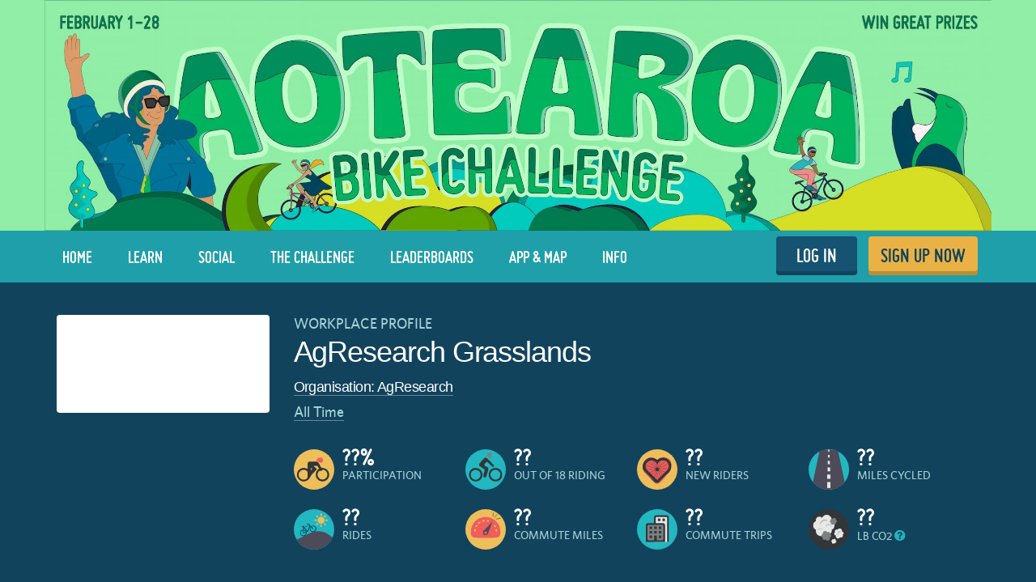

--- FILE ---
content_type: text/html; charset=utf-8
request_url: https://www.lovetoride.net/palmy/companies/19388?locale=en-GB
body_size: 12639
content:
<!DOCTYPE html>
<html lang="en-GB">
  <head>
      <!-- Google Tag Manager -->
  <script type="text/plain" data-cookiecategory="analytics">(function(w,d,s,l,i){w[l]=w[l]||[];w[l].push({'gtm.start':
          new Date().getTime(),event:'gtm.js'});var f=d.getElementsByTagName(s)[0],
      j=d.createElement(s),dl=l!='dataLayer'?'&l='+l:'';j.async=true;j.src=
      'https://www.googletagmanager.com/gtm.js?id='+i+dl;f.parentNode.insertBefore(j,f);
  })(window,document,'script','dataLayer','GTM-KDHP399');</script>
  <!-- End Google Tag Manager -->

    <script type="application/ld+json">
  {
    "@context": "https://schema.org",
    "@type": "SoftwareApplication",
    "name": "Love to Ride",
    "alternateName": ["Love to Ride UK", "Love to Ride USA", "lovetoride.net"],
    "url": "https://www.lovetoride.net/",
    "operatingSystem": "Web",
    "applicationCategory": ["HealthApplication", "SportsApplication", "SocialNetworkingApplication", "LifestyleApplication"]
  }
</script>

    <meta name="google-site-verification" content="JAlRRure2eGOK17DhIymINQyMqlPDBy9zqrcNmR3qyI" />
    <meta charset="utf-8">
    <title>Company Profile : Love to Ride</title>
    <meta property="og:site_name" content="Love to Ride" >
    <meta name="csrf-param" content="authenticity_token" />
<meta name="csrf-token" content="vaErG6U3LPpWNCDxEb34bEA_9vG9dfXq7X56UAfqlsBmnFC4kfAiuUrIzYwKw8My0SE2k7gm7qLbZzV2ENnT9Q" />
    <link rel="canonical" href="http://www.lovetoride.net/palmy/companies/19388" />
      <meta property="og:url" content="https://www.lovetoride.net/palmy?locale=en-GB" >
      <meta property="og:title" content="Love to Ride">
      <meta property="og:type" content="website">
      <meta property="og:image" content="https://www.lovetoride.net/assets/home/welcome-banner-a6b8424d20a5a058455b3fbfe8ed2069f0eaf7183b1fd65df2f9f6a729b050ab.png">
      <meta property="og:description" content="Love to Ride is all about getting more people enjoying and discovering how easy and fun riding a bike can be. Whether you ride all the time, or you&#39;re new to riding, join the Love to Ride community, help grow cycling, make our neighborhoods more bike friendly, have some fun with your friends and win some great prizes.">
    <link rel="stylesheet" href="/assets/application-6e2fc33cf90ea6e747fbce2f48454bd63d5ff65496bdd0c10b6b86b776c71eb0.css" media="all" />
    <script src="/assets/application-cd950d6a3dbb465e2600dabfeef0b165690cde25d4fee65f092ab632cdfd6c1c.js"></script>
    <script src="/packs/js/application-0fdb57f8c1fd9bd645fe.js"></script>
    <script src="/assets/modernizr-10228060addb753951456c3cb99abcf21af6570b2cf87c6f4523a45ca5e3755d.js"></script>
    <!-- CookieConsent -->
    <script type="text/javascript">
  window.addEventListener('load', function() {
    // obtain plugin

    var cc = initCookieConsent();

      // run plugin with your configuration
      cc.run({
        current_lang: 'en',
        autoclear_cookies: true,                   // default: false
        page_scripts: true,                        // default: false
        // mode: 'opt-in'                          // default: 'opt-in'; value: 'opt-in' or 'opt-out'
        // delay: 0,                               // default: 0
        // auto_language: null                     // default: null; could also be 'browser' or 'document'
        // autorun: true,                          // default: true
        // force_consent: false,                   // default: false
        // hide_from_bots: false,                  // default: false
        // remove_cookie_tables: false             // default: false
        // cookie_name: 'cc_cookie',               // default: 'cc_cookie'
        // cookie_expiration: 182,                 // default: 182 (days)
        // cookie_necessary_only_expiration: 182   // default: disabled
        // cookie_domain: location.hostname,       // default: current domain
        // cookie_path: '/',                       // default: root
        // cookie_same_site: 'Lax',                // default: 'Lax'
        // use_rfc_cookie: false,                  // default: false
        // revision: 0,                            // default: 0

        onFirstAction: function (user_preferences, cookie) {
          // callback triggered only once
        },

        onAccept: function (cookie) {
          // ...
          $.publish('cookies:accepted', cookie);
        },

        onChange: function (cookie, changed_preferences) {
          // ...
        },

        languages: {
          'en': {
            consent_modal: {
              title: 'We use cookies',
              description: 'Cookies make your experience of Love to Ride better. <button type="button" data-cc="c-settings" class="cc-link">Edit preferences</button>',
              primary_btn: {
                text: 'OK',
                role: 'accept_all'              // 'accept_selected' or 'accept_all'
              },
              secondary_btn: {
                text: 'Reject',
                role: 'accept_necessary'        // 'settings' or 'accept_necessary'
              }
            },
            settings_modal: {
              title: 'Cookie preferences',
              save_settings_btn: 'Save settings',
              accept_all_btn: 'Accept all',
              reject_all_btn: 'Reject all',
              close_btn_label: 'Close',
              cookie_table_headers: [
                {col1: 'Name'},
                {col2: 'Domain'},
                {col3: 'Description'}
              ],
              blocks: [
                {
                  title: 'Cookie usage 📢',
                  description: 'I use cookies to ensure the basic functionalities of the website and to enhance your online experience. You can choose for each category to opt-in/out whenever you want. For more details relative to cookies and other sensitive data please read the full <a href="/mysite/pages/privacy_policy" class="cc-link" target="_blank">privacy policy</a>.'
                }, {
                  title: 'Strictly necessary cookies',
                  description: 'These cookies are essential for the proper functioning of my website. Without these cookies the website would not work properly',
                  toggle: {
                    value: 'necessary',
                    enabled: true,
                    readonly: true          // cookie categories with readonly=true are all treated as "necessary cookies"
                  },
                  cookie_table: [
                    {
                      col1: 'session_token',
                      col2: 'lovetoride.net',
                      col3: "Session information",
                      is_regex: false
                    },                    {
                      col1: '_challenge_session',
                      col2: 'lovetoride.net',
                      col3: "Stateful information about your visit.",
                      is_regex: false
                    },
                    {
                      col1: '_GRECAPTCHA',
                      col2: 'Google Recaptcha',
                      col3: "Preventing signups from bots.",
                      is_regex: false
                    },
                  ]
                }, {
                  title: 'Performance and Analytics cookies',
                  description: 'These cookies allow the website to remember the choices you have made in the past',
                  toggle: {
                    value: 'analytics',     // your cookie category
                    enabled: false,
                    readonly: false
                  },
                  cookie_table: [             // list of all expected cookies
                    {
                      col1: '^_ga',       // match all cookies starting with "_ga"
                      col2: 'google.com',
                      col3: "Google Analytics - used to store anonymized statistics.",
                      is_regex: true
                    },
                    {
                      col1: '_gid',
                      col2: 'google.com',
                      col3: "Google Analytics - used to store and count pageviews.",
                      is_regex: false
                    },
                    {
                      col1: '_gat_.*',
                      col2: 'google.com',
                      col3: "Google Analytics - used to read and filter requests from bots.",
                      is_regex: true
                    },
                    {
                      col1: '_ga_.*',
                      col2: 'google.com',
                      col3: "Google Analytics - used to store and count pageviews.",
                      is_regex: true
                    },
                    {
                      col1: 'li_fat_id',
                      col2: 'linkedin.com',
                      col3: "LinkedIn - conversion tracking and retargeting analytics, only on one site.",
                      is_regex: false
                    },
                    {
                      col1: '_fbp',
                      col2: 'facebook.com',
                      col3: "Facebook - used to store and track visits across websites.",
                      is_regex: false
                    },
                    {
                      col1: 'fs_session_id',
                      col2: 'fullstory.com',
                      col3: "FullStory - used to identify users&#39; journeys through some parts of the site.",
                      is_regex: false
                    },
                    {
                      col1: '_hj.*',
                      col2: 'hotjar.com',
                      col3: "HotJar - used to identify users&#39; journeys through some parts of the site.",
                      is_regex: true
                    },
                    {
                      col1: 'intercom-(session|device-id)-.*',
                      col2: 'intercom.com',
                      col3: "Intercom - used to provide support and interact with users via chat and email.",
                      is_regex: true
                    },
                    {
                      col1: 'ph_phc_.*_posthog',
                      col2: 'posthog.com',
                      col3: "PostHog - used to A/B test changes in user experience.",
                      is_regex: true
                    },

                  ]
                }, {
                  title: 'More information',
                  description: 'For any queries in relation to our policy on cookies and your choices, please <a class="cc-link" href="/mysite/pages/contact_us" target="_blank">contact us</a>.',
                }
              ]
            }
          }
        }
      });
  });
</script>

    <!-- End CookieConsent -->
    <!--ReCaptcha-->
    <script type="text/javascript" data-cookiecategory="necessary" src="https://www.google.com/recaptcha/api.js?onload=reCaptchaCallback&render=explicit&hl=en"></script>
    <link rel="icon" type="image/x-icon" href="/assets/favicon-64ebda277135acac2d20cf7c4ba42e8fc06fd4425731d078112125d942789970.ico" />
    <meta name="description" content="">
    <meta name="author" content="">
    <meta name="viewport" content="width=device-width, initial-scale=1, shrink-to-fit=no, maximum-scale=1">
    <!-- Le HTML5 shim, for IE6-8 support of HTML elements -->
    <!--[if lt IE 9]>
      <script src="//html5shim.googlecode.com/svn/trunk/html5.js"></script>
    <![endif]-->
    <!-- HTML5 Shim and Respond.js IE8 support of HTML5 elements and media queries -->
    <!-- WARNING: Respond.js doesn't work if you view the page via file:// -->
    <!--[if lt IE 9]>
      <script src="//oss.maxcdn.com/libs/html5shiv/3.7.0/html5shiv.js"></script>
      <script src="//oss.maxcdn.com/libs/respond.js/1.4.2/respond.min.js"></script>
    <![endif]-->
    <script>
      /* grunticon Stylesheet Loader | https://github.com/filamentgroup/grunticon | (c) 2012 Scott Jehl, Filament Group, Inc. | MIT license. */
      window.grunticon=function(e){if(e&&3===e.length){var t=window,n=!(!t.document.createElementNS||!t.document.createElementNS("http://www.w3.org/2000/svg","svg").createSVGRect||!document.implementation.hasFeature("http://www.w3.org/TR/SVG11/feature#Image","1.1")||window.opera&&-1===navigator.userAgent.indexOf("Chrome")),o=function(o){var r=t.document.createElement("link"),a=t.document.getElementsByTagName("script")[0];r.rel="stylesheet",r.href=e[o&&n?0:o?1:2],a.parentNode.insertBefore(r,a)},r=new t.Image;r.onerror=function(){o(!1)},r.onload=function(){o(1===r.width&&1===r.height)},r.src="[data-uri]"}};
      grunticon( [ '/assets/icons.data.svg-b4413a882b88dcbb7b2d4ee8509767e5a274f4227bf78a11d6fb4644aaabc3d1.css', '/assets/icons.data.png-2ca5e0a438f33d35c11c316135c9092732655e51f7899c393e00415cce85eac8.css', '/assets/icons.fallback-981b18dd136c88b8ad7235cda9cd3911c8286f154c64a7ef546aad9d5b381687.css' ] );
    </script>
    <noscript><link rel="stylesheet" href="/assets/icons.fallback-981b18dd136c88b8ad7235cda9cd3911c8286f154c64a7ef546aad9d5b381687.css" /></noscript>
    <!--[if lt IE 8]>
      <link href="/css/bootstrap-ie7.css" rel="stylesheet">
    <![endif]-->
    <script type="text/javascript" charset="utf-8">
      if (!window.console) window.console = {};
      if (!window.console.log) window.console.log = function () { };

      jQuery(function() {
        $('.expandable').hide();
        $('.expander').click(function (evt) {
          evt.preventDefault();
          $(evt.currentTarget).toggleClass("open");
          $(evt.currentTarget.rel).toggle();
          });

        var expanded = $.getUrlVar('expanded');
        if(typeof expanded === 'undefined' ){
          $('.expander.default-open').click();
        }else{
          $( "#" + expanded ).toggle();
        }

          window.mobileDevice = false;
      });
    </script>
      <script src="//maps.googleapis.com/maps/api/js?libraries=places,geometry&key=AIzaSyB4GXYrpujXdfVIIxs5esyX-dTG0UUZiVE"></script>
        <script async type="text/plain" data-cookiecategory="analytics" src="https://www.googletagmanager.com/gtag/js?id=UA-53593600-1"></script>
    <script type="text/plain" data-cookiecategory="analytics">
      window.dataLayer = window.dataLayer || [];
      function gtag(){dataLayer.push(arguments);}
      gtag('js', new Date());

      gtag('config', 'UA-53593600-1');
    </script>

    <script async type="text/plain" data-cookiecategory="analytics" src="https://www.googletagmanager.com/gtag/js?id=UA-2920042-8"></script>
    <script type="text/plain" data-cookiecategory="analytics">
      window.dataLayer = window.dataLayer || [];
      function gtag(){dataLayer.push(arguments);}
      gtag('js', new Date());

      gtag('config', 'UA-2920042-8');
    </script>




		<!-- Global site tag (gtag.js) - Google Analytics -->
		<script async src="https://www.googletagmanager.com/gtag/js?id=G-V25GGKQ6EB" type="text/plain" data-cookiecategory="analytics"></script>
		<script type="text/plain" data-cookiecategory="analytics">window.dataLayer = window.dataLayer || [];function gtag(){dataLayer.push(arguments);}gtag('js', new Date());gtag('config', 'G-V25GGKQ6EB', {'anonymize_ip': true});</script>




    <!-- Hotjar Tracking Code for www.lovetoride.net --><script type="text/plain" data-cookiecategory="analytics">(function(h,o,t,j,a,r){h.hj=h.hj||function(){(h.hj.q=h.hj.q||[]).push(arguments)};h._hjSettings={hjid:2575250,hjsv:6};a=o.getElementsByTagName('head')[0];r=o.createElement('script');r.async=1;r.src=t+h._hjSettings.hjid+j+h._hjSettings.hjsv;a.appendChild(r);})(window,document,'https://static.hotjar.com/c/hotjar-','.js?sv=');</script>

    <!--[if lte IE 8]>
      <style>
        input {
          font-family: Arial;
        }
      </style>
    <![endif]-->
      <script>
        !function(t,e){var o,n,p,r;e.__SV||(window.posthog=e,e._i=[],e.init=function(i,s,a){function g(t,e){var o=e.split(".");2==o.length&&(t=t[o[0]],e=o[1]),t[e]=function(){t.push([e].concat(Array.prototype.slice.call(arguments,0)))}}(p=t.createElement("script")).type="text/javascript",p.async=!0,p.src=s.api_host+"/static/array.js",(r=t.getElementsByTagName("script")[0]).parentNode.insertBefore(p,r);var u=e;for(void 0!==a?u=e[a]=[]:a="posthog",u.people=u.people||[],u.toString=function(t){var e="posthog";return"posthog"!==a&&(e+="."+a),t||(e+=" (stub)"),e},u.people.toString=function(){return u.toString(1)+".people (stub)"},o="capture identify alias people.set people.set_once set_config register register_once unregister opt_out_capturing has_opted_out_capturing opt_in_capturing reset isFeatureEnabled onFeatureFlags getFeatureFlag getFeatureFlagPayload reloadFeatureFlags group updateEarlyAccessFeatureEnrollment getEarlyAccessFeatures getActiveMatchingSurveys getSurveys onSessionId".split(" "),n=0;n<o.length;n++)g(u,o[n]);e._i.push([i,s,a])},e.__SV=1)}(document,window.posthog||[]);
        posthog.init('phc_qmcJKVEftlI4UWy1jZitmWKxqC6OSlj27nJ6DifcATa',{api_host:'https://eu.posthog.com'})
      </script>
    <style>


</style>
      <script type="text/plain" data-cookiecategory="analytics">
  window.fbAsyncInit = function() {
    FB.init({
      appId      : "250741050565887",
      xfbml      : true,
      version    : 'v13.0'
    });
    FB.AppEvents.logPageView();
  };

  (function(d, s, id){
     var js, fjs = d.getElementsByTagName(s)[0];
     if (d.getElementById(id)) {return;}
     js = d.createElement(s); js.id = id;
     js.src = "https://connect.facebook.net/en_US/sdk.js";
     fjs.parentNode.insertBefore(js, fjs);
   }(document, 'script', 'facebook-jssdk'));
</script>

      
      
      
      
      <script type="text/javascript" charset="utf-8">
    jQuery(function () {
      $('.team-list .openable, .team-list .closer').hide();
      $('.team-list .opener').click(function (e) {
          e.preventDefault();
          $('.team-list .opener').hide()
          $('.team-list .closer, .team-list .openable').show()
      });
      $('.team-list .closer').click(function (e) {
          e.preventDefault();
          $('.team-list .opener').show()
          $('.team-list .closer, .team-list .openable').hide()
      });
    })
  </script>
  <script type="text/javascript" charset="utf-8">
    jQuery(function () {
      $('.openable').hide();
      $('.opener').click(function (e) {
        e.preventDefault();
        $('.openable').slideDown();
      });


    })
  </script>

    <!--  Tooltips!-->
    
    <!--  End Tooltips!-->
  </head>
  <body class="site palmy root-nz payment-gateway">
        <!-- Google Tag Manager (noscript) -->
    <noscript><iframe src="https://www.googletagmanager.com/ns.html?id=GTM-KDHP399"
                      height="0" width="0" style="display:none;visibility:hidden"></iframe></noscript>
    <!-- End Google Tag Manager (noscript) -->

      <!-- Site Overlay -->
      <div class="site-overlay"></div>
      <!-- Your Content -->
        <div class="view-spy-header-container">
      <style>
  .uploaded-site-banner-container { background-color: #91EEA6; }
</style>
<div class="uploaded-site-banner-container">
  <div class="container p-0">
    <div class="uploaded-site-banner">
      <a class="custom-logo" href="https://www.lovetoride.net/palmy?locale=en-GB">
        <img alt="Palmerston North" src="https://challenge-assets-production.s3.amazonaws.com/uploads/site/banner/302/Banner.jpg" />
</a>      
    </div>
  </div>
</div>

</div>
      <div scope="layout header navigation" class="main-nav" id="js-main-nav" data-controller="navigation" data-action="resize@window-&gt;navigation#resize pageshow@window-&gt;navigation#load">
  <div class="container">
      <button type="button" class="navbar-toggle menu-btn" >
        <span class="sr-only">Toggle navigation</span>
        <span class="icon-bar"></span>
        <span class="icon-bar"></span>
        <span class="icon-bar"></span>
      </button>
      <ul class="nav navbar-nav visible-xs">
        <li class="pull-right">
          <a class="btn-ltr btn-ltr--push btn-ltr--secondary btn-signup" href="/palmy/signups/new?locale=en-GB">
            SIGN UP NOW
</a>        </li>
        <li class=" pull-right">
          <a class="login-link btn-ltr btn-ltr--push btn-ltr--secondary btn-login" href="/palmy/user_sessions/new?locale=en-GB">
            LOG IN
</a>        </li>
      </ul>
    <div class="collapse navbar-collapse" id="main-nav-menu" data-navigation-target="menu">
      <ul class="nav navbar-nav ">
            <li class="first ">
              <a href="https://www.lovetoride.net/palmy?locale=en-GB">
                Home
</a>            </li>
            <li class="nav-learn ">
              <a href="/palmy/pages/info?locale=en-GB&amp;page=3_tips">
                LEARN
</a>            </li>
            <li class="nav-my-profile ">
              <a href="/palmy/stories?locale=en-GB">
                Social
</a>            </li>
            <li class="">
              <a href="/palmy/pages/current-challenge?locale=en-GB">
                The Challenge
</a>            </li>
            <li class="">
              <a href="/palmy/event_results?locale=en-GB">
                Leaderboards
</a>            </li>
            <li class="nav-app ">
              <a href="/palmy/pages/ltr-app?locale=en-GB">
                App &amp; Map
</a>            </li>
            <li class="">
              <a href="/palmy/pages/info?locale=en-GB">
                Info
</a>            </li>
          <li class="pull-right">
            <a class="btn-ltr btn-ltr--push btn-ltr--secondary btn-signup" href="/palmy/signups/new?locale=en-GB">
              SIGN UP NOW
</a>          </li>
          <li class=" pull-right">
            <a class="login-link btn-ltr btn-ltr--push btn-ltr--secondary btn-login" href="/palmy/user_sessions/new?locale=en-GB">
              LOG IN
</a>          </li>
      </ul>
    </div>
  </div>
</div>  <script type="text/plain" data-cookiecategory="analytics">
    $(document).ready(function() {
      $('#profile-avatar').click(function(event){
        ga('universalTracker.send', 'event', 'Nav Profile', 'Avatar click');
      });

      $('#profile-name').click(function(event){
        ga('universalTracker.send', 'event', 'Nav Profile', 'User name click');
      });

      $('#my-profile').click(function(event){
        ga('universalTracker.send', 'event', 'Nav Profile', 'My Profile click');
      });
    });
  </script>

    
    <!-- mockup -->
    <div class="flash-messages hidden targeted-announcement">
      <div class="alert alert-info">
        <div class="container">
          <div class="question-container"></div>
          <a href="#" class="dismiss-btn"><i class="icon-dismiss size-md"></i></a>
          <!--
          <i class="ltr-icon-bulb"></i> Don’t forget - tomorrow is the last day for logging trips! <a href="#">Log your trip now</a>
          -->
        </div>
      </div>
    </div>
    <!-- end of mockup -->
          <div class="alerts">
      </div>

      <div class="wrap-blue">
    <div class="container">
        <div class="profile-key-info" xmlns="http://www.w3.org/1999/html">
  <div class="row">
    <div class="col-sm-3 profile-photos">
      <div class="organization-logo-container">
        
      </div>
        
    </div>
    <div scope="organization_profile_info " class="col-sm-9 profile-organization-info">
        <span class="profile-name-lbl">Workplace profile</span>
        <h2 class="profile-name">AgResearch Grasslands</h2>
          <h3 id="parent-org-link"><a href="/palmy/parent_organization_profiles/56?locale=en-GB">Organisation: AgResearch</a></h3>
      <div class="organization-stats profile-stats">
          <ul class="profile-action-bar">
    <li>
      <div class="dropdown-container">
        <div class="dropdown">
          <a href="#" class="dropdown-toggle" disabled="true" role="button" id="not-profile-filter-dropdown" data-toggle="dropdown" aria-haspopup="true" aria-expanded="false">All Time</a>
        </div>
      </div>
    </li>
  </ul>
  <div class="tab-pane" id="overall-stats">
    <div class="hidden-xs">
      <table class="stats">
        <tbody><tr>
          <td><i class="icon-regular-cyclist"></i>
            <strong class="stat">
              ??%
            </strong>
            <span class="lbl">participation</span>
          </td>
          <td><i class="icon-occasional-cyclist"></i>
            <strong class="stat">
              ??
            </strong>
            <span class="lbl">out of 18  riding</span>
          </td>
          <td><i class="icon-spread-the-love"></i>
            <strong class="stat">
              ??
            </strong>
            <span class="lbl">New riders</span>
          </td>
          <td>
            <i class="icon-trips"></i>
            <strong class="stat">
              ??
            </strong>
            <span class="lbl">miles cycled</span>
          </td>
        </tr>
        <!--
              <tr class='see-more-stats-row'>
                <td><a href="#" class="js-see-more-stats">See more stats</a></td>
              </tr>
        -->
        <tr class="spacer"></tr>
        <tr class="js-more-stats">
          <td>
            <i class="icon-ride-for-leisure"></i>
            <strong class="stat">
              ??
            </strong>
            <span class="lbl">Rides</span>
          </td>
          <td>
            <i class="icon-m-km"></i>
            <strong class="stat">
              ??
            </strong>
            <span class="lbl">Commute miles</span>
          </td>
          <td>
            <i class="icon-workplace-ride-to-work"></i>
            <strong class="stat">
              ??
            </strong>
            <span class="lbl">Commute trips</span>
          </td>
          <td>
            <i class="icon-carbon-co2-emissions"></i>
            <strong class="stat">
              ??
            </strong>
            <span class="lbl">lb CO2</span>
            <a href="/uk/pages/calculations?locale=en-GB" target="_blank"> <i class="fa fa-question-circle"></i></a>
          </td>
        </tr>
        </tbody></table>
    </div>
    <div class="hidden-sm hidden-md hidden-lg">
      <table class="stats">
        <tbody><tr>
          <td><i class="icon-regular-cyclist"></i>
            <strong class="stat">
              ??%
            </strong>
            <span class="lbl">participation</span>
          </td>
          <td>
            <i class="icon-occasional-cyclist"></i>
            <strong class="stat">
              ??
            </strong>
            <span class="lbl">out of ?? riding</span>
          </td>
        </tr>
        <tr>
          <td>
            <i class="icon-spread-the-love"></i>
            <strong class="stat">
              ??
            </strong>
            <span class="lbl">New riders</span>
          </td>
          <td>
            <i class="icon-trips"></i>
            <strong class="stat">
              ??
            </strong>
            <span class="lbl">miles cycled</span>
          </td>
        </tr>
        <tr class="see-more-stats-row">
          <td><a href="#" class="js-see-more-stats-mobile">See more stats</a></td>
        </tr>
        <tr class="js-more-stats-mobile">
          <td>
            <i class="icon-ride-for-leisure"></i>
            <strong class="stat">
              ??
            </strong>
            <span class="lbl">Rides</span>
          </td>
          <td>
            <i class="icon-m-km"></i>
            <strong class="stat">
              ??
            </strong>
            <span class="lbl">Commute miles</span>
          </td>
        </tr>
        <tr class="js-more-stats-mobile">
          <td>
            <i class="icon-workplace-ride-to-work"></i>
            <strong class="stat">
              ??
            </strong>
            <span class="lbl">Commute trips</span>
          </td>
          <td>
            <i class="icon-carbon-co2-emissions"></i>
            <strong class="stat">
              ??
            </strong>
            <span class="lbl">lb CO2</span>
            <a href="/uk/pages/calculations?locale=en-GB" target="_blank"> <i class="fa fa-question-circle"></i></a>
          </td>
        </tr>
        </tbody></table>
    </div>
  </div>

      </div>
      <div class="challenge-champion hidden-sm hidden-md hidden-lg">
        <div class="profile-photos">
        </div>
        <div class="profile-name-and-organization">
        </div>
      </div>
</div>  </div>
</div>

    </div>
  </div>

      <div class="main ">
        <div class="container">
          

<div class="workplace-paywall">
  <div class="intro">

      <h2 class="text-center fat-top">Uh oh! AgResearch Grasslands's subscription to Love to Ride has expired.</h2>
      <h3 class="text-center xtra-fat-bottom">Please let a manager know that there is a need to <a href="/palmy/plan/new?company_id=19388&locale=en-GB">renew the subscription</a> - send them a link to this page.</h3>
    <div class="left-right">
      <div><img src="https://www.lovetoride.net/assets/workplace_paywall/laptop-3ea5655ef1fe488631e10aa03cbb901fe7afbb83a40855d7da9eecb57c7270ab.png" /></div>
      <div class="benefits"><h2>Love to Ride gives you the benefits of a…</h2>

<ul>
<li>Wellness Program</li>
<li>Sustainability Program</li>
<li>Transportation Program</li>
<li>Team building Program</li>
</ul>

<p>All combined into one package used by more than 8,000 companies worldwide.</p>

<p>We support your existing programs and provide you with a specialist cycling encouragement and behaviour change tool. If you want to achieve all the benefits of more staff biking, then you have found the best tool for the job.</p>
</div>
    </div>
    <div class="left-right xtra-fat-top">
      <a id="intro-get-started" class="btn-ltr btn-ltr--push btn-ltr--xlarge btn-ltr--spaced btn-ltr--wide" href="https://bit.ly/LtRBusiness">Find out more</a>
      <a id="intro-find-out-more" class="btn-ltr btn-ltr--push btn-ltr--xlarge btn-ltr--spaced btn-ltr--wide" href="/palmy/plan/new?company_id=19388&amp;locale=en-GB">Get started</a>
    </div>
  </div>
  <div class="missing xtra-fat-top">
    <h2 class="text-center">What am I missing out on?</h2>
    <p class="text-center fat-top">All riders are welcome to use Love to Ride and enjoy its benefits - but if you really want to move the needle in your workplace, employer support is vital. Luckily, it’s simple and inexpensive to get going...</p>
    <div class="left-right fat-top">
      <div class="feature-list">
        <div class="header-image text-center"><img src="https://www.lovetoride.net/assets/workplace_paywall/profile_pic-94149aa262e276006238b5c147b360ae433e1882edbf953255f8af4ff349e1de.svg" /></div>
        <h3 class="text-center">Just a rider</h3>
        <div class="icons">
          <div class="feature-icon log_rides">Log rides and track success</div>
          <div class="feature-icon tips">Top tips for better biking</div>
          <div class="feature-icon goals">Set goals and receive nudges</div>
          <div class="feature-icon badges">Unlock badges</div>
          <div class="feature-icon groups">Start and join groups</div>
          <div class="feature-icon courses">Take courses and curriculums</div>
          <div class="feature-icon social">Share photos and stories</div>
        </div>
        <div class="text-center fat-top">
            <a id="missing-user-profile" class="btn-ltr btn-ltr--push btn-ltr--xlarge btn-ltr--spaced" href="/palmy/signups/new?locale=en-GB">Register now</a>
        </div>
      </div>
      <div class="feature-list">
        <div class="header-image text-center"><img src="https://www.lovetoride.net/assets/workplace_paywall/workplace_plan_icon-bce041de43bdd26b1876cd74aac1111fc8ec291037f31187f034d20eec186aec.svg" /></div>
        <h3 class="text-center">With employer support</h3>
        <div class="icons">
          <div class="feature-icon engage">Get employees biking</div>
          <div class="feature-icon events">Join challenges and win prizes</div>
          <div class="feature-icon track">Track business modeshift</div>
          <div class="feature-icon compete">Compete against other employers</div>
          <div class="feature-icon departments">Compete between departments</div>
          <div class="feature-icon communicate">Communicate with riders</div>
          <div class="feature-icon emails">Tailored motivational emails</div>
        </div>
        <div class="text-center fat-top"><a id="missing-business-ltr" class="btn-ltr btn-ltr--push btn-ltr--xlarge btn-ltr--spaced" href="https://partners.lovetoride.net/business">Love to ride for business</a></div>
      </div>
    </div>
  </div>
  <div class="tools xtra-fat-top">

    <h2 class="text-center">Get in touch for a demo or more information</h3>
    <br>
    <script charset="utf-8" type="text/javascript" src="//js.hsforms.net/forms/embed/v2.js"></script>
    <script>
      hbspt.forms.create({
        region: "na1",
        portalId: "7645593",
        formId: "a446bef3-2b98-4190-b03c-0bb00064225c"
      });
    </script>
  </div>
</div>

  <div id='no-csv-modal-container'>
    <div class="modal no-csv-modal fade" id="no-csv-modal" tabindex="-1" role="dialog" aria-hidden="true">
      <div class="modal-dialog">
        <div class="modal-content">

          <div class="modal-header">
            <button type="button" class="close" data-dismiss="modal" aria-label="Close"><span aria-hidden="true">&times;</span></button>
            <h2 class="modal-title">Export Data</h2>
          </div>

          <div class="modal-body">
              <p>To export data and access a range of other tools, you need a Love to Ride for Business plan. <a href="/mysite/plan/new?source=business_export">Learn more about plan options here</a>.
          </div>

          <div class="modal-footer">
            <button type="button" class="btn btn-default" data-dismiss="modal">Close</button>
          </div>
        </div>
      </div>
    </div>
  </div>

          <br />
              
        </div>
      </div>
    <!-- end of mockup -->
      <div class="container">
        <div class="register-cta">
          <a class="btn-ltr btn-ltr--xlarge" href="/palmy/pages/info?locale=en-GB">Learn more</a>
          <a class="btn-ltr btn-ltr--xlarge" href="/palmy/signups/new?locale=en-GB">I&#39;m in! Sign Me Up</a>
        </div>
      </div>
    <footer scope="footer">
        <div class="container">
          <div class="logos">
            <div class="row">
              
                  <a class="footer-logo" target="_blank" rel="noopener noreferrer" href="https://www.pncc.govt.nz/Home"><img alt="Palmerston North City Council" src="https://challenge-assets-production.s3.amazonaws.com/uploads/organization/logo/14103/medium_PNCC_Complete_Palmy_Lockup_Digital.png" /></a>
                <a class="footer-logo" target="_blank" rel="noopener noreferrer" href="http://www.lovetoride.org"><img alt="Site footer" src="/assets/footer_logos/love_to_ride-dde9408fe9cf4f2bd0489d6d22c4e7acae44c7119b755db8ac91c38616b7f931.png" /></a>
            </div>
          </div>
          <!--<section class='pane reg-pane lightestgrey-pane'>-->
<section>
    <div class='row fat-top'>
        <div class='col-sm-3 fat-top-xs'>
            <p class="no-margin font-20"><a class="link-grey no-underline" target="_blank" rel="noopener noreferrer" scope="footer" href="https://partners.lovetoride.net/business">For Business</a></p>
            <p class="no-margin font-20"><a class="link-grey no-underline" target="_blank" rel="noopener noreferrer" scope="footer" href="https://partners.lovetoride.net">For Cities / Government</a></p>
            <p class="no-margin font-20"><a class="link-grey no-underline" target="_blank" rel="noopener noreferrer" scope="footer" href="/usa/pages/advocacy?locale=en-GB">For Advocacy</a></p>
            <p class="no-margin font-20"><a class="link-grey no-underline" target="_blank" rel="noopener noreferrer" scope="footer" href="/palmy/pages/about_clubs?locale=en-GB">For Groups</a></p>
            <p class="no-margin font-20"><a class="link-grey no-underline" target="_blank" rel="noopener noreferrer" scope="footer" href="https://partners.lovetoride.net">About Love to Ride</a></p>
        </div>
        <div class='col-sm-3 fat-top-xs'>
            <p class="no-margin font-20"><a class="link-grey no-underline" rel="noopener noreferrer" scope="footer" href="/mysite?locale=en-GB">For Riders</a></p>
            <p class="no-margin font-20"><a class="link-grey no-underline" rel="noopener noreferrer" scope="footer" href="/palmy/user_sessions/new?locale=en-GB">Login</a></p>
            <p class="no-margin font-20"><a class="link-grey no-underline" rel="noopener noreferrer" scope="footer" href="/palmy/signups/new?locale=en-GB">Join</a></p>
            <p class="no-margin font-20"><a class="link-grey no-underline" scope="footer" href="/palmy/pages/info%2F9_faqs?locale=en-GB">Support</a></p>
            <!--      <p class="no-margin font-20"></p>-->
            <p class="no-margin font-20"><a class="link-grey no-underline" rel="noopener noreferrer" scope="footer" href="/palmy/pages/contact_us?locale=en-GB">Contact us</a></p>
        </div>
        <div class='col-sm-3 fat-top-xs'>
            <p class="no-margin font-20"><a class="link-grey no-underline" target="_blank" rel="noopener noreferrer" scope="footer" href="https://blog.lovetoride.net">Blog</a></p>
            <p class="no-margin font-20"><a class="link-grey no-underline" target="_blank" rel="noopener noreferrer" scope="footer" href="https://www.facebook.com/lovetoride.net">Facebook</a></p>
            <p class="no-margin font-20"><a class="link-grey no-underline" target="_blank" rel="noopener noreferrer" scope="footer" href="https://www.instagram.com/lovetorideglobal">Instagram</a></p>
            <p class="no-margin font-20"><a class="link-grey no-underline" target="_blank" rel="noopener noreferrer" scope="footer" href="https://www.linkedin.com/company/love-to-ride">LinkedIn</a></p>
        </div>
        <div class='col-sm-3 fat-top-xs'>
            <p class="no-margin font-20"><a class="link-grey no-underline" rel="noopener noreferrer" scope="footer" href="/palmy/pages/terms_of_service?locale=en-GB">Terms of Service</a></p>
            <p class="no-margin font-20"><a class="link-grey no-underline" rel="noopener noreferrer" scope="footer" href="/palmy/pages/privacy_policy?locale=en-GB">Privacy Policy</a></p>
            <p class="no-margin font-20"><a class="link-grey no-underline" rel="noopener noreferrer" scope="footer" href="/palmy/pages/security?locale=en-GB">Security</a></p>
        </div>
    </div>
</section>
<div class="links">
    <span class="font-20 link-grey">Copyright © 2026</span>
</div>
      </div>
</footer>    
  </div>
  <!-- Pushy Mobile Menu -->
  <nav class="pushy pushy-left sidemenu">
  <ul class="sidemenu__nav">
        <li class="sidemenu__nav__item first ">
          <a href="https://www.lovetoride.net/palmy?locale=en-GB">
            Home
</a>        </li>
        <li class="sidemenu__nav__item nav-learn ">
          <a href="/palmy/pages/info?locale=en-GB&amp;page=3_tips">
            LEARN
</a>        </li>
        <li class="sidemenu__nav__item nav-my-profile ">
          <a href="/palmy/stories?locale=en-GB">
            Social
</a>        </li>
        <li class="sidemenu__nav__item ">
          <a href="/palmy/pages/current-challenge?locale=en-GB">
            The Challenge
</a>        </li>
        <li class="sidemenu__nav__item ">
          <a href="/palmy/event_results?locale=en-GB">
            Leaderboards
</a>        </li>
        <li class="sidemenu__nav__item nav-app ">
          <a href="/palmy/pages/ltr-app?locale=en-GB">
            App &amp; Map
</a>        </li>
        <li class="sidemenu__nav__item ">
          <a href="/palmy/pages/info?locale=en-GB">
            Info
</a>        </li>
  </ul>
  <ul class="sidemenu__nav sidemenu__nav--user">
  </ul>
</nav>

  
  
  <div id='event_signup_modal_container'></div>
</body>
<script type="text/javascript" charset="utf-8">
  jQuery(function() {
      new AnnouncementsController({"url":"/palmy/announcements?locale=en-GB"});

      new TargetedAnnouncementsController({
        el: $('.sidebar-targeted-announcements-container'),
        url: '/palmy/targeted_announcements?locale=en-GB'
      });


      new InviteFriendsController({
        el: $("body"),
        email_share_url: "",
        twitter_share_url: "",
        facebook_share_url: '',
        current_site: 'palmy',
        strings: {
          authenticity_token: 'tihIxwRk-E1XRGBVB7Z0F7DNai6MMKFM20PzP1AgkdFtFTNkMKP2Dku4jSgcyE9JIdOqTIljugTtWrwZRxPU5A',
          twitter_lang: 'en',
          twitter_share_text: "Let's get more people riding! Join Aotearoa Bike Challenge 2026 - the online community for getting more people enjoying riding.",
          modal_title: "Invite your friends to Love to Ride",
          email_label: "Email addresses of your friends separated by commas",
          or_copy_and_paste: "OR copy and paste the text below and send it from your email",
          message_label: "Message",
          send: "Send",
          thanks: "Thanks for sharing :)",
          email_sent: "We have sent an email to your friend.",
          click_here: "Click here",
          to_invite_another: "if you want to invite another friend",
          email_subject: " wants you to join their team on Love to Ride",
          email_share_text: "Riding is awesome! Join Aotearoa Bike Challenge 2026 and let’s get more people enjoying the freedom of two wheels. More info here: https://www.lovetoride.net/palmy?locale=en-GB",
          email_placeholder: "friend1@email.com, friend2@email.com, friend3@email.com"
        }
      });


    new TopbarController({
      el: $('#topbar')
    });

    window.setTimeout(function() {
      $('.alert-success-dismiss').slideUp();
    }, 10000);

    $('.modal').on('shown.bs.modal', function (e) {
      $(e.currentTarget).focus();
    })

    $('.disable-on-submit').submit(function(){
      $(this).find("[type='submit']").attr('disabled', true);
    })

  });
</script>
</html>


--- FILE ---
content_type: image/svg+xml
request_url: https://www.lovetoride.net/assets/workplace_paywall/learning_icon_yellow-9d48f62bb3fc41e5542a0beab009933740352dd27d8628cae2ed29218da86151.svg
body_size: 318
content:
<?xml version="1.0" encoding="UTF-8"?><svg id="Layer_1" xmlns="http://www.w3.org/2000/svg" width="21.25mm" height="21.37mm" viewBox="0 0 60.23 60.58"><path d="M59.9,30.2c0,16.48-13.36,29.84-29.84,29.84S.21,46.68,.21,30.2,13.57,.36,30.06,.36s29.84,13.36,29.84,29.84Z" style="fill:#f4c353;"/><path d="M59.9,30.2c0,16.48-13.36,29.84-29.84,29.84S.21,46.68,.21,30.2,13.57,.36,30.06,.36s29.84,13.36,29.84,29.84Z" style="fill:none;"/><g><path d="M27.92,31.44l19.53-7.91s1.7-.94,0-1.87l-19.53-7.91s-1.7-.94-3.41,0L4.99,21.66s-1.7,.94,0,1.87l19.53,7.91s1.7,.94,3.41,0Z" style="fill:#534e5c;"/><path d="M28.18,32.85c-1.83,1.08-3.36,.08-3.36,.08l-15.99-6.24v7.16s-.19,2.17,2.26,2.17,8.85,1.51,13.93,4.71c0,0,1.32,.75,2.26-.19,.94-.94,8.47-4.61,14.78-4.61,0,0,1.13,0,1.22-1.79,.09-1.79-.19-7.34-.19-7.34l-14.91,6.07Z" style="fill:#0f425c;"/></g><path d="M52.94,41.28c-1-1.35-2.06-2.8-3.61-4.03,.22-.57,.22-1.22-.08-1.8-.45-.88-1.4-1.32-2.32-1.17-.08-1.52,1.38-3.16,1.68-4.6,.32-1.55-.39-3.04-1.52-4.07-.11-.1-.23-.19-.36-.29l-1.64,.59c1.87,1.08,2.66,2.68,1.7,4.74-.69,1.5-1.5,2.79-1.15,4.31-.59,.66-.76,1.64-.33,2.48,.3,.58,.82,.97,1.4,1.13-.02,.13-.04,.27-.04,.42-.02,.89,0,1.77,.37,2.59,.04,.18,.09,.36,.13,.54-.05,.27,.07,.5,.2,.72,.07,.24,.14,.46,.2,.67-.08,.49,.2,.81,.4,1.17,.11,.27,.28,.6,.46,.95,.14,.27,.3,.56,.46,.88,.17-.43,.28-.71,.42-1.07,.22,.06,.39,.1,.55,.16,.47,.17,.83,.07,.97-.43,.17-.64,.54-.79,1.14-.57,.49,.18,.78-.07,.91-.54,.05-.17,.12-.32,.18-.46,.47,.06,.84,.1,1.33,.16-.39-1.02-.91-1.73-1.45-2.47Z" style="fill:#efeded;"/></svg>